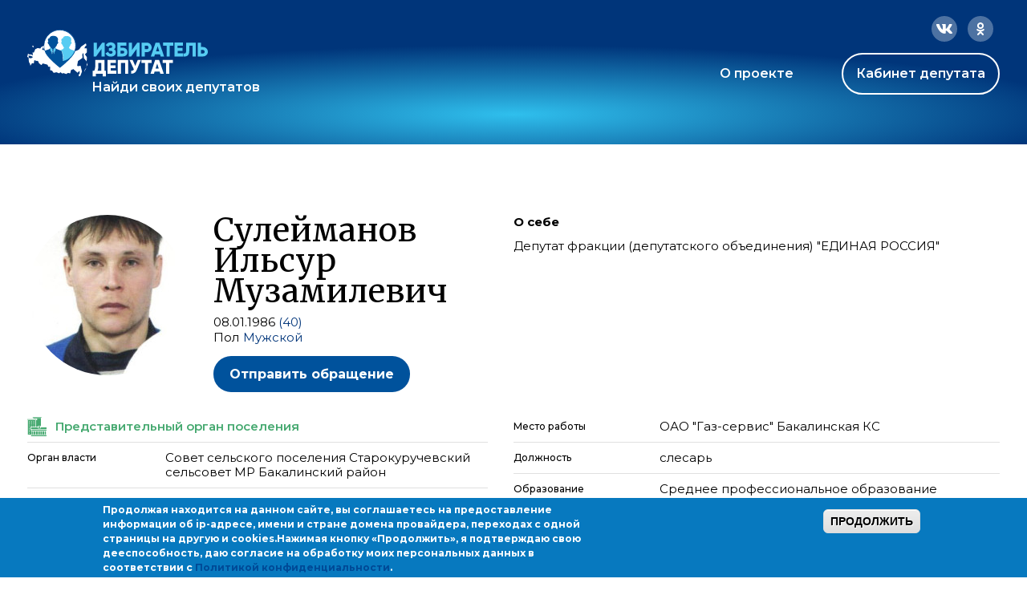

--- FILE ---
content_type: text/css
request_url: https://ideputat.er.ru/sites/all/modules/mdm/css/common.theme.css?t49s5p
body_size: 636
content:
#admin-menu > div > .dropdown > li > span.nolink {
    border-right: 0;
    margin-bottom: 4px;
    padding: 2px 10px 3px;
    cursor: pointer;
}

@media screen and (max-width: 600px) {
    .static-page-header {
        margin-bottom: 130px !important;
        font-size: 27px !important;
        margin-top: -42px !important;
    }
}

@media screen and (min-width: 600px) and (max-width: 800px) {
    .static-page-header {
        margin-bottom: 82px !important;
        font-size: 32px !important;
        margin-top: -20px !important;
    }
}

@media screen and (min-width: 900px) and (max-width:1100px) {
    .static-page-header {
        margin-bottom: 130px !important;
        font-size: 35px !important;
        margin-top: -20px !important;
    }
}
